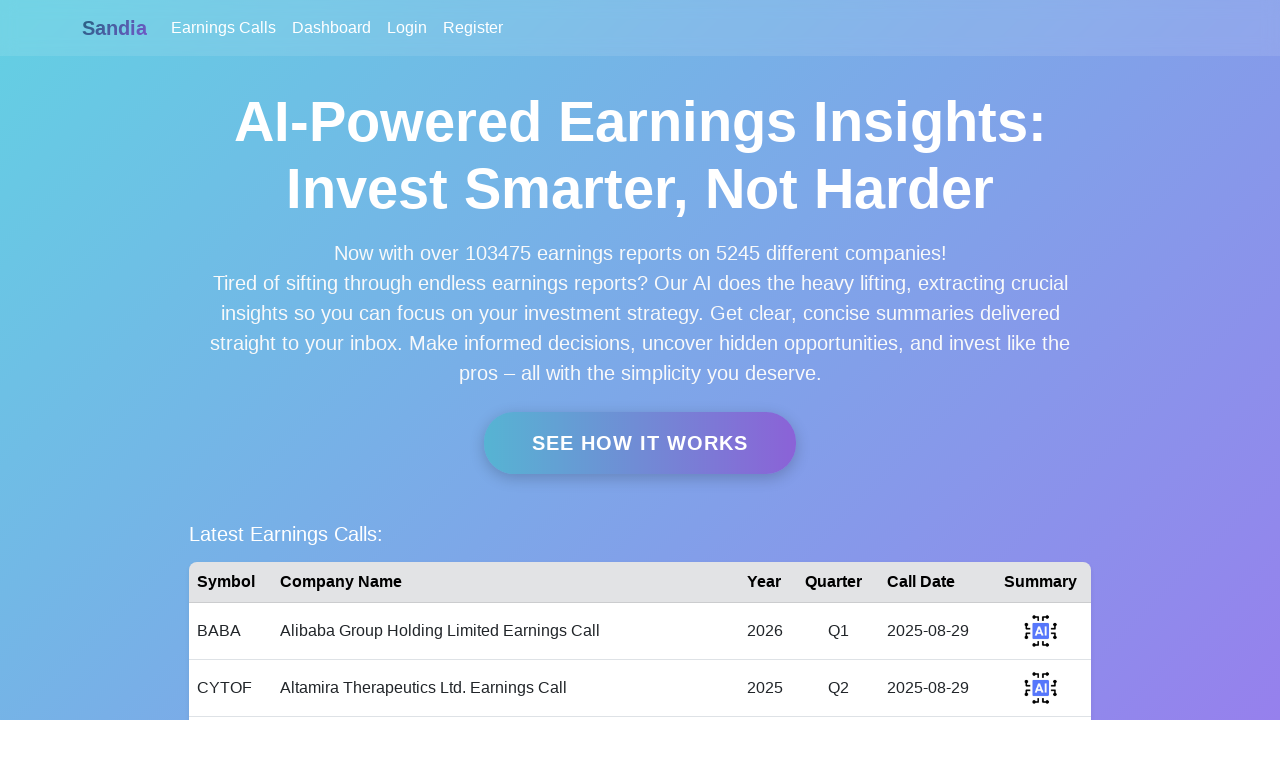

--- FILE ---
content_type: text/html; charset=utf-8
request_url: https://www.sandia.com/
body_size: 9707
content:
<!DOCTYPE html>
<html lang="en">
<head>
  <meta charset="UTF-8" />
  <meta name="viewport" content="width=device-width, initial-scale=1.0" />
  <title>Sandia Earnings</title>
  <meta name="description" content="AI-powered earnings call analysis and reports for informed investment decisions." />
  <link rel="canonical" href="https://www.sandia.com/" />

  <!-- Bootstrap CSS -->
  <link href="https://cdn.jsdelivr.net/npm/bootstrap@5.3.0/dist/css/bootstrap.min.css" rel="stylesheet" integrity="sha384-9ndCyUaIbzAi2FUVXJi0CjmCapSmO7SnpJef0486qhLnuZ2cdeRhO02iuK6FUUVM" crossorigin="anonymous">
  <link rel="stylesheet" href="/static/css/styles.css" />
</head>

<body>
  <!-- Fixed Navigation Bar -->
  <nav class="navbar navbar-expand-lg navbar-dark bg-steel fixed-top">
    <div class="container">
      <a class="navbar-brand" href="/">Sandia</a>
      <button class="navbar-toggler" type="button" data-bs-toggle="collapse" data-bs-target="#navbarSupportedContent" aria-controls="navbarSupportedContent" aria-expanded="false" aria-label="Toggle navigation">
        <span class="navbar-toggler-icon"></span>
      </button>
      <div class="collapse navbar-collapse" id="navbarSupportedContent">
        <ul class="navbar-nav me-auto mb-2 mb-lg-0">
          <li class="nav-item">
            <a class="nav-link" href="/show_calls">Earnings Calls</a>
          </li>
          <li class="nav-item">
            <a class="nav-link" href="/dashboard">Dashboard</a>
          </li>
          
          <li class="nav-item">
            <a class="nav-link" href="/login">Login</a>
          </li>
          <li class="nav-item">
            <a class="nav-link" href="/register">Register</a>
          </li>
          
        </ul>
      </div>
    </div>
  </nav>

  
  
  

  <main role="main" class="container">
    
<div class="row justify-content-center">
  <div class="col-lg-10 col-md-11 p-4 rounded-3">
    
    <!-- Hero Text -->
    <h1 class="mb-3 fw-bold display-4 text-white text-center">
      AI‑Powered Earnings Insights:<br>Invest Smarter, Not Harder
    </h1>
    <p class="lead text-white-75 text-center mb-4">
      Now with over 103475 earnings reports on 5245 different companies!<br>
      Tired of sifting through endless earnings reports? Our AI does the heavy lifting, extracting crucial insights so
      you can focus on your investment strategy. Get clear, concise summaries delivered straight to your inbox. Make
      informed decisions, uncover hidden opportunities, and invest like the pros – all with the simplicity you deserve.
    </p>
    <div class="text-center mb-5">
      <a href="/show_calls" class="btn btn-brand-gradient px-5 py-3 fs-5">
        See How it Works
      </a>
    </div>
    
    <!-- Latest Earnings Calls Table -->
    <h5 class="mb-3 text-white">Latest Earnings Calls:</h5>
    <div class="table-responsive index-table-container mb-4 shadow-sm rounded-3">
      <table class="table table-hover align-middle">
        <thead class="table-secondary">
          <tr>
            <th>Symbol</th>
            <th>Company Name</th>
            <th>Year</th>
            <th>Quarter</th>
            <th>Call Date</th>
            <th class="text-center">Summary</th>
          </tr>
        </thead>
        <tbody>
          
          <tr class="table-row" data-href="/call/103419">
            <td>BABA</td>
            <td class="nowrap">Alibaba Group Holding Limited Earnings Call</td>
            <td>2026</td>
            <td class="text-center">Q1</td>
            <td class="nowrap">2025-08-29</td>
            <td class="text-center">
              <img src="/static/images/ai.jpg"
                   class="rounded-circle" width="40" height="40" alt="AI Summary">
            </td>
          </tr>
          
          <tr class="table-row" data-href="/call/103418">
            <td>CYTOF</td>
            <td class="nowrap">Altamira Therapeutics Ltd. Earnings Call</td>
            <td>2025</td>
            <td class="text-center">Q2</td>
            <td class="nowrap">2025-08-29</td>
            <td class="text-center">
              <img src="/static/images/ai.jpg"
                   class="rounded-circle" width="40" height="40" alt="AI Summary">
            </td>
          </tr>
          
          <tr class="table-row" data-href="/call/103417">
            <td>ADSK</td>
            <td class="nowrap">Autodesk, Inc. Earnings Call</td>
            <td>2026</td>
            <td class="text-center">Q2</td>
            <td class="nowrap">2025-08-28</td>
            <td class="text-center">
              <img src="/static/images/ai.jpg"
                   class="rounded-circle" width="40" height="40" alt="AI Summary">
            </td>
          </tr>
          
          <tr class="table-row" data-href="/call/103416">
            <td>WOOF</td>
            <td class="nowrap">Petco Health and Wellness Company, Inc. Earnings Call</td>
            <td>2026</td>
            <td class="text-center">Q2</td>
            <td class="nowrap">2025-08-28</td>
            <td class="text-center">
              <img src="/static/images/ai.jpg"
                   class="rounded-circle" width="40" height="40" alt="AI Summary">
            </td>
          </tr>
          
          <tr class="table-row" data-href="/call/103415">
            <td>MRVL</td>
            <td class="nowrap">Marvell Technology, Inc. Earnings Call</td>
            <td>2026</td>
            <td class="text-center">Q2</td>
            <td class="nowrap">2025-08-28</td>
            <td class="text-center">
              <img src="/static/images/ai.jpg"
                   class="rounded-circle" width="40" height="40" alt="AI Summary">
            </td>
          </tr>
          
        </tbody>
      </table>
    </div>

    <!-- Feature Card Grid -->
    <div class="p-0 rounded-3">
      <div class="row g-4">
        <!-- AI Summaries -->
        <div class="col-md-6">
          <div class="card card-feature">
            <div class="card-header">
              <img src="/static/images/AISUMMARY.png"
                   class="me-2 rounded-circle" width="50" alt="AI Summaries">
              AI Summaries
            </div>
            <div class="card-body">
              Instantly Grasp Key Takeaways:<br>
              Get to the heart of every earnings call with AI‑generated summaries that capture the essential points,
              trends, and projections. Make informed decisions faster than ever.
            </div>
          </div>
        </div>
        <!-- Email Alerts -->
        <div class="col-md-6">
          <div class="card card-feature">
            <div class="card-header">
              <img src="/static/images/ALERTS2.png"
                   class="me-2 rounded-circle" width="50" alt="Email Alerts">
              Email Alerts
            </div>
            <div class="card-body">
              Stay Ahead with Timely Alerts:<br>
              Our automated alerts deliver tailored summaries straight to your inbox, based on the companies,
              industries, or keywords you specify. Choose from daily digests to real‑time notifications.
            </div>
          </div>
        </div>
        <!-- Sentiment Analysis -->
        <div class="col-md-6">
          <div class="card card-feature">
            <div class="card-header">
              <img src="/static/images/SENTIMENT3.png"
                   class="me-2 rounded-circle" width="50" alt="Sentiment Analysis">
              Sentiment Analysis
            </div>
            <div class="card-body">
              Decode Market Sentiment:<br>
              Our sophisticated AI analyses the sentiment of each call, revealing positive or negative undercurrents
              with precision that can significantly impact your investment strategy.
            </div>
          </div>
        </div>
        <!-- Keyword Searches -->
        <div class="col-md-6">
          <div class="card card-feature">
            <div class="card-header">
              <img src="/static/images/KEYWORDS.png"
                   class="me-2 rounded-circle" width="50" alt="Keyword Searches">
              Keyword Searches
            </div>
            <div class="card-body">
              Find Exactly What You Need:<br>
              Our powerful search combs through our vast library of calls for specific keywords or phrases, ensuring
              you stay on top of the topics and trends most crucial to you.
            </div>
          </div>
        </div>
      </div>
    </div>

    <!-- CTA Section -->
    <div class="text-center mt-5 pt-4">
      <h3 class="text-white fw-bold">Unleash Your Investment Potential with Sandia</h3>
      <p class="text-white-75">
        At Sandia, we are dedicated to empowering you with the most comprehensive and accessible financial intelligence.
        Our dynamic platform is designed to meet the evolving needs of investors, analysts, and business professionals.
        Experience the future of financial information.
      </p>
      <a href="/register" class="btn btn-brand-gradient mt-3 px-5 py-3 fs-5">
        Get Started Today
      </a>
    </div>

  </div>
</div>

<script>
  document.addEventListener('DOMContentLoaded', () => {
    document.querySelectorAll('.table-row').forEach(row => {
      row.addEventListener('click', () => window.location.href = row.dataset.href);
    });
  });
</script>

  </main>

  <!-- Bootstrap JS Bundle (includes Popper) -->
  <script src="https://cdn.jsdelivr.net/npm/bootstrap@5.3.0/dist/js/bootstrap.bundle.min.js" integrity="sha384-geWF76RCwLtnZ8qwWowPQNguL3RmwHVBC9FhGdlKrxdiJJigb/j/68SIy3Te4Bkz" crossorigin="anonymous"></script>
</body>
</html>

--- FILE ---
content_type: text/css
request_url: https://www.sandia.com/static/css/styles.css
body_size: 10903
content:
body {
  /* background: #2b3a4e; */
  background: linear-gradient(135deg, #63d0e3 0%, #9680ed 100%);
  background-attachment: fixed; /* Keeps gradient fixed during scroll */
  color: #f8f9fa; /* Light default text color */
  margin-top: 4rem; /* Keep for fixed navbar */
  font-family: 'Segoe UI', Tahoma, Geneva, Verdana, sans-serif; /* Example modern font */
}

@media (min-width: 768px) { /* md breakpoint and up */
  body {
    background-attachment: fixed; /* ADD: Apply fixed attachment only for larger screens */
  }
}


.input-narrow {
  display: flex;
}

.input-narrow .form-control {
  flex-grow: 1;
  /* makes the input field take up the remaining space */
  margin-right: 20px;
}

.bg-steel {
  /* background-color: #5f788a; */
  background-color: rgba(255, 255, 255, 0.1); /* Semi-transparent white */
  backdrop-filter: blur(8px); /* Glassmorphism blur */
  -webkit-backdrop-filter: blur(8px); /* Safari support */
}

.navbar-brand {
    background: linear-gradient(135deg,  #1E6378 0%, #7b58d1 100%); /* Your desired gradient */
  -webkit-background-clip: text; /* Clip the background to the text */
  background-clip: text; /* Standard property */
  color: transparent; /* Make the text color transparent */
  font-weight: bold;
}


.bg-steel-gradient {
  background: linear-gradient(to right, #5f788a, #434343);
}

.navbar-nav .nav-link {
  /* color: #cbd5db; */
  color: #ffffff; /* Slightly brighter nav link color */
}

/*.bg-darksteel {
  background-color: #2b3a4e;
}*/

.navbar-nav .nav-link:hover,
.navbar-nav .nav-link.active {
  color: #ffffff;
}

.content-section { /* This is the general one, might be used by index.html if not overridden */
  background: rgba(255, 255, 255, 0.1);
  /*backdrop-filter: blur(10px);*/
  /*-webkit-backdrop-filter: blur(10px);*/
  padding: 20px 30px;
  border: 1px solid rgba(255, 255, 255, 0.15);
  border-radius: 15px;
  margin-bottom: 20px;
  box-sizing: border-box;
  color: #f0f0f0; /* Light text for transparent sections */
}

.content-panel-glass {
  background: rgba(255, 255, 255, 0.85); /* More opaque white */
  backdrop-filter: blur(8px);
  -webkit-backdrop-filter: blur(8px);
  padding: 25px 30px;
  border: 1px solid rgba(255, 255, 255, 0.3);
  border-radius: 10px;
  margin-bottom: 20px;
  box-shadow: 0 4px 12px rgba(0,0,0,0.1);
  color: #212529; /* Dark text for readable content */
}

.content-panel-glass h1,
.content-panel-glass h2,
.content-panel-glass h3,
.content-panel-glass h4,
.content-panel-glass h5,
.content-panel-glass p,
.content-panel-glass div,
.content-panel-glass span,
.content-panel-glass label,
.content-panel-glass small,
.content-panel-glass li {
  color: #212529 !important; /* Ensure text inside is dark */
}
.content-panel-glass .text-muted {
  color: #6c757d !important;
}

.table .actions {
  display: grid;
  /* Apply grid layout to the cell */
  grid-template-columns: repeat(2, auto);
  /* Define two columns */
  grid-gap: 5px;
  /* Add spacing between buttons */
}

.heading-image {
  margin-right: 10px;
  /* Adjust the value as needed */
  vertical-align: middle;
  /* Ensure the image aligns well with the text */
}

.btn-brand-gradient {
  background: linear-gradient(to right, #56b4d3, #8b62d7); /* Blue to purple gradient */
  color: white;
  border: none;
  padding: 12px 30px; /* Larger padding */
  border-radius: 30px; /* Rounded corners */
  font-weight: bold;
  text-transform: uppercase;
  letter-spacing: 1px;
  transition: all 0.3s ease;
  box-shadow: 0 4px 15px rgba(0, 0, 0, 0.2);
}

.btn-brand-gradient:hover {
  color: white;
  box-shadow: 0 6px 20px rgba(0, 0, 0, 0.3);
  transform: translateY(-2px);
}

body > .container > .row > .col-lg-10 .text-dark {
    color: #f8f9fa !important;
}

.card-feature {
  background: rgba(255, 255, 255, 0.12); /* Semi-transparent white */
  backdrop-filter: blur(10px);
  -webkit-backdrop-filter: blur(10px); /* Safari */
  border: 1px solid rgba(255, 255, 255, 0.2);
  border-radius: 15px; /* More rounded corners */
  color: #212529; /* Light text color for card content */
  height: 100%;
  box-shadow: 0 4px 20px rgba(0,0,0,0.1);
  display: flex; /* Added for flex layout */
  flex-direction: column; /* Added for flex layout */
}

.card-feature .card-header {
  background: transparent; /* No separate background for header */
  border-bottom: 1px solid rgba(255, 255, 255, 0.15);
  color: #ffffff;
  font-weight: bold;
  text-align: left; /* As per image */
  padding: 1rem 1.25rem;
}

.card-feature .card-header img {
    width: 30px; /* Adjust icon size */
    height: 30px;
    margin-right: 0.75rem;
    vertical-align: middle;
}

.card-feature .card-body {
  background: transparent;
  font-size: 0.9rem;
  color: #ffffff; /* Slightly dimmer text for body */
  padding: 1.25rem;
  flex-grow: 1; /* Added for flex layout */
}

.table {
  /* Default table text color will be inherited or set based on context */
}


/* Styles for the 'Latest Earnings Calls' table on index.html */
.light-table-wrapper {
  background: #ffffff; /* White background for the table container */
  padding: 1rem; /* Add some padding inside the wrapper */
  border: 1px solid #dee2e6; /* Standard light border */
  /* shadow-sm and rounded-3 are already on the div via existing classes in index.html */
}

.light-table-wrapper .table thead.table-secondary {
  background-color: #e9ecef !important; /* Standard light grey for header */
  color: #212529 !important; /* Dark text for header */
  border-color: #dee2e6 !important;
}

.light-table-wrapper .table td,
.light-table-wrapper .table th {
  color: #212529 !important; /* Dark text for table cells */
  border-color: #dee2e6; /* Standard border color for cells (works with table-bordered) */
}

.light-table-wrapper .table-hover tbody tr:hover {
  background-color: rgba(0, 0, 0, 0.075) !important; /* Standard hover for light tables */
  color: #212529 !important; /* Dark text on hover */
}

.light-table-wrapper .table-hover tbody tr:hover td {
  color: #212529 !important; /* Ensure td text color on hover is also dark */
}


.content-panel-glass .table thead.table-secondary {
  background-color: #e9ecef !important; /* Standard light grey */
  color: #212529 !important; /* Standard dark text */
  border-color: #dee2e6 !important;
}
.content-panel-glass .table td,
.content-panel-glass .table th {
    color: #212529 !important; /* Dark text for tables in light panels */
    border-color: #dee2e6;
}
.content-panel-glass .table-hover tbody tr:hover {
  background-color: rgba(0, 0, 0, 0.075) !important; /* Standard hover for light tables */
  color: #212529 !important;
}
.content-panel-glass .table-hover tbody tr:hover td {
  color: #212529 !important;
}

tr.table-row:hover {
  cursor: pointer;
  /* The general table hover rules above should cover this.
     If more specific styling is needed, it can be added here,
     differentiating by context if necessary. */
}
/* Remove old specific hover if it conflicts */
/* .table-row tr:hover { background-color: #ce232399; } */

.content-panel-glass .table a {
    color: #0d6efd; /* Standard Bootstrap link blue for contrast */
}
.content-panel-glass .table a:hover {
    color: #0a58ca;
}


/* Forms inside .content-panel-glass */
.content-panel-glass .form-control {
    background-color: rgba(255, 255, 255, 0.7); /* Slightly transparent white */
    border: 1px solid rgba(0, 0, 0, 0.1);
    color: #212529; /* Dark text */
    border-radius: 0.3rem; /* Consistent rounding */
}
.content-panel-glass .form-control::placeholder {
    color: #6c757d; /* Muted placeholder text */
}
.content-panel-glass .form-control:focus {
    background-color: rgba(255, 255, 255, 0.9);
    border-color: #8b62d7; /* Purple accent on focus */
    color: #212529;
    box-shadow: 0 0 0 0.25rem rgba(139, 98, 215, 0.25);
}
.content-panel-glass .input-group-text {
    background-color: rgba(233, 236, 239, 0.8); /* Light grey for input group addons */
    border: 1px solid rgba(0,0,0,0.1);
    color: #495057;
}

/* Search bar on show_calls.html (if it's inside content-panel-glass) */
.content-panel-glass .input-group .form-control { /* Be more specific if needed */
    /* Styles above should apply */
}
.content-panel-glass .input-group .btn { /* e.g. Search button */
    /* Styles for .btn-primary, .btn-secondary should apply */
}


/* Pagination for .content-panel-glass */
.content-panel-glass .pagination .page-link {
    background-color: transparent; /* Clear background */
    border: 1px solid #c5cae9; /* Light purple border */
    color: #5c6bc0; /* Purple text */
    margin: 0 3px;
    border-radius: 0.25rem;
}
.content-panel-glass .pagination .page-link:hover {
    background-color: rgba(122, 117, 232, 0.1); /* Light purple hover */
    border-color: #7a60d5;
}
.content-panel-glass .pagination .page-item.active .page-link {
    background-color: #7a60d5; /* Purple accent */
    border-color: #7a60d5;
    color: white;
}
.content-panel-glass .pagination .page-item.disabled .page-link {
    background-color: transparent;
    border-color: #e0e0e0;
    color: #aaa;
}

/* Nav tabs for dashboard within .content-panel-glass */
.content-panel-glass .nav-tabs {
    border-bottom: 1px solid #c5cae9; /* Light purple border */
}
.content-panel-glass .nav-tabs .nav-link {
    color: #5c6bc0; /* Purple text */
    background-color: transparent;
    border: 1px solid transparent;
    border-top-left-radius: .35rem;
    border-top-right-radius: .35rem;
    margin-bottom: -1px; /* Align with bottom border */
}
.content-panel-glass .nav-tabs .nav-link:hover,
.content-panel-glass .nav-tabs .nav-link:focus {
    border-color: #e8eaf6 #e8eaf6 #c5cae9; /* Lighter purple borders on hover */
    isolation: isolate; /* Fixes z-index issue with border */
}
.content-panel-glass .nav-tabs .nav-link.active {
    color: #3f51b5; /* Darker purple for active tab */
    background-color: rgba(255,255,255,0.9); /* Match panel bg, slightly more opaque */
    border-color: #c5cae9 #c5cae9 transparent; /* Active tab border */
    font-weight: 500;
}

/* The Loading Overlay */
#loading-overlay {
position: fixed;
top: 0;
left: 0;
width: 100%;
height: 100%;
background-color: rgba(0, 0, 0, 0.5); /* Semi-transparent black */
z-index: 1000; /* Ensure it's on top */
display: none; /* Initially hidden */
backdrop-filter: blur(5px); /* Blur effect */
}

/* Spinner Container */
#loading-spinner-container {
position: absolute;
top: 50%;
left: 50%;
transform: translate(-50%, -50%);
text-align: center;
color: white;
}

/* Style the spinner */
.spinner-border {
width: 3rem;
height: 3rem;
}